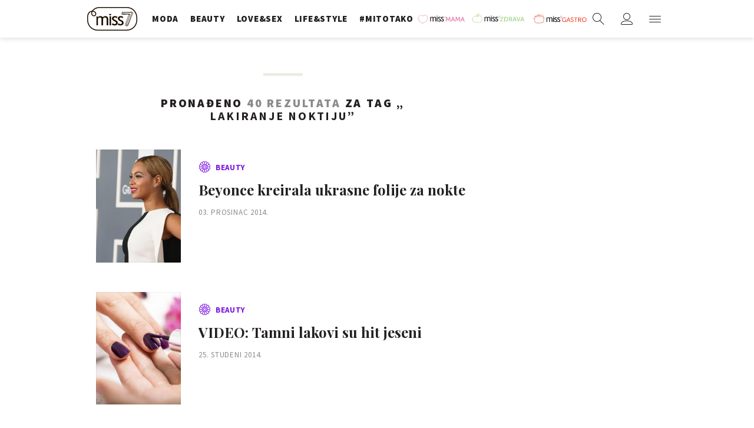

--- FILE ---
content_type: text/html; charset=utf-8
request_url: https://miss7.24sata.hr/kljucne-rijeci/lakiranje-noktiju-1199/clanci?page=2
body_size: 13544
content:














<!DOCTYPE html>
<html lang="hr" class="no-js">
<head>
    
    
    
        
            <script type="text/javascript">window.gdprAppliesGlobally=true;(function(){function n(e){if(!window.frames[e]){if(document.body&&document.body.firstChild){var t=document.body;var r=document.createElement("iframe");r.style.display="none";r.name=e;r.title=e;t.insertBefore(r,t.firstChild)}else{setTimeout(function(){n(e)},5)}}}function e(r,a,o,c,s){function e(e,t,r,n){if(typeof r!=="function"){return}if(!window[a]){window[a]=[]}var i=false;if(s){i=s(e,n,r)}if(!i){window[a].push({command:e,version:t,callback:r,parameter:n})}}e.stub=true;e.stubVersion=2;function t(n){if(!window[r]||window[r].stub!==true){return}if(!n.data){return}var i=typeof n.data==="string";var e;try{e=i?JSON.parse(n.data):n.data}catch(t){return}if(e[o]){var a=e[o];window[r](a.command,a.version,function(e,t){var r={};r[c]={returnValue:e,success:t,callId:a.callId};n.source.postMessage(i?JSON.stringify(r):r,"*")},a.parameter)}}if(typeof window[r]!=="function"){window[r]=e;if(window.addEventListener){window.addEventListener("message",t,false)}else{window.attachEvent("onmessage",t)}}}e("__tcfapi","__tcfapiBuffer","__tcfapiCall","__tcfapiReturn");n("__tcfapiLocator");(function(e,t){var r=document.createElement("link");r.rel="preconnect";r.as="script";var n=document.createElement("link");n.rel="dns-prefetch";n.as="script";var i=document.createElement("link");i.rel="preload";i.as="script";var a=document.createElement("script");a.id="spcloader";a.type="text/javascript";a["async"]=true;a.charset="utf-8";var o="https://sdk.privacy-center.org/"+e+"/loader.js?target_type=notice&target="+t;if(window.didomiConfig&&window.didomiConfig.user){var c=window.didomiConfig.user;var s=c.country;var d=c.region;if(s){o=o+"&country="+s;if(d){o=o+"&region="+d}}}r.href="https://sdk.privacy-center.org/";n.href="https://sdk.privacy-center.org/";i.href=o;a.src=o;var f=document.getElementsByTagName("script")[0];f.parentNode.insertBefore(r,f);f.parentNode.insertBefore(n,f);f.parentNode.insertBefore(i,f);f.parentNode.insertBefore(a,f)})("49e2dd21-509f-4e31-9f4e-34808af3cb36","qjXPgGPd")})();</script>

        
    

    
    
    
        <title>LAKIRANJE NOKTIJU - 40 članaka - stranica 2 - Miss7.24sata.hr</title>
    

    <meta name="description" content="Pročitaj najnovije vijesti vezane uz pojam LAKIRANJE NOKTIJU. Najzanimljiviji članci, slike i video vezani za temu LAKIRANJE NOKTIJU.¸">
    <meta name="keywords" content="LAKIRANJE NOKTIJU">

    
        <link rel="prev" href="https://miss7.24sata.hr/kljucne-rijeci/lakiranje-noktiju-1199/clanci" />
    
    
        <link rel="next" href="https://miss7.24sata.hr/kljucne-rijeci/lakiranje-noktiju-1199/clanci?page=3" />
    


    
        <meta property="fb:pages" content="73490054734" />
    

    <meta charset="UTF-8">
    <meta http-equiv="X-UA-Compatible" content="IE=edge,chrome=1">
    <meta content="width=device-width, initial-scale=1.0, maximum-scale=1.0, minimum-scale=1.0, user-scalable=no" name="viewport">

    <meta name="referrer" content="always" />

    <!-- Chrome, Firefox OS, Opera and Vivaldi -->
    <meta name="theme-color" content="#fff">
    <!-- Windows Phone -->
    <meta name="msapplication-navbutton-color" content="#fff">
    <!-- iOS safari -->
    <meta name="apple-mobile-web-app-status-bar-style" content="#fff">

    <link rel="icon" type="image/x-icon" href="/static/images/favicon/favicon.ico" />
    <link rel="apple-touch-icon" sizes="57x57" href="/static/images/favicon/apple-icon-57x57.png">
    <link rel="apple-touch-icon" sizes="60x60" href="/static/images/favicon/apple-icon-60x60.png">
    <link rel="apple-touch-icon" sizes="72x72" href="/static/images/favicon/apple-icon-72x72.png">
    <link rel="apple-touch-icon" sizes="76x76" href="/static/images/favicon/apple-icon-76x76.png">
    <link rel="apple-touch-icon" sizes="114x114" href="/static/images/favicon/apple-icon-114x114.png">
    <link rel="apple-touch-icon" sizes="120x120" href="/static/images/favicon/apple-icon-120x120.png">
    <link rel="apple-touch-icon" sizes="144x144" href="/static/images/favicon/apple-icon-144x144.png">
    <link rel="apple-touch-icon" sizes="152x152" href="/static/images/favicon/apple-icon-152x152.png">
    <link rel="apple-touch-icon" sizes="180x180" href="/static/images/favicon/apple-icon-180x180.png">
    <link rel="icon" type="image/png" sizes="192x192"  href="/static/images/favicon/android-icon-192x192.png">
    <link rel="icon" type="image/png" sizes="32x32" href="/static/images/favicon/favicon-32x32.png">
    <link rel="icon" type="image/png" sizes="96x96" href="/static/images/favicon/favicon-96x96.png">
    <link rel="icon" type="image/png" sizes="16x16" href="/static/images/favicon/favicon-16x16.png">
    <link rel="manifest" href="/static/images/favicon/manifest.json">

    



    <link href="https://fonts.googleapis.com/css?family=Playfair+Display:400,400i,500,700,900|Source+Sans+Pro:400,400i,700,700i,900|Lora:400,400i,600,600i,700|Roboto+Mono:300,400&amp;subset=latin-ext" rel="stylesheet">

    





<link rel="stylesheet" href="/static/css/grid.css?bust=20161115">

    





<link href="/static/build/styles.b032ef1d3be2f897028d.css" rel="stylesheet" />


    

    
    

    <script src="https://ajax.googleapis.com/ajax/libs/jquery/2.1.3/jquery.min.js"></script>
    <script src="https://imasdk.googleapis.com/js/sdkloader/ima3.js"></script>
    <script src="/static/js/lib/modernizr.custom.92546.js"></script>

    <script>
        if (typeof window.document.createElement('div').style.webkitLineClamp !== 'undefined') {
            document.querySelector('html').classList.add('webkitlineclamp');
        }
    </script>

    <script src="/static/js/lib/picturePolyfill.js"></script>
    <script src="/static/js/lib/video.min.js"></script>

    
    <script async defer src="//assets.pinterest.com/js/pinit.js"></script>

    
        

        
    

    
    

    
    


<!--
       _
__   _(_) _____      ___
\ \ / / |/ _ \ \ /\ / (_) Tagovi - tags
 \ V /| |  __/\ V  V / _
  \_/ |_|\___| \_/\_/ (_)

-->

<!-- doubleclick -->
<script async src="https://pagead2.googlesyndication.com/tag/js/gpt.js"></script>

<script>
    window.dfp_all_slots = [];
    window.dfpDataReady = false;
    window.dfpDisplayTagSlots = [];

    window.googletag = window.googletag || {};
    var googletag = window.googletag;
    googletag.cmd = googletag.cmd || [];

    window.articleAds = undefined;
</script>




<script data-adpushup="False">
    window.adpushupIsEnabled = document.currentScript.dataset.adpushup === 'True';

    var getScreenSize = function(){
        return {
            width: window.innerWidth || document.documentElement.clientWidth || document.body.clientWidth,
            height: window.innerHeight || document.documentElement.clientHeight || document.body.clientHeight
        };
    };

    var getTargetValue = function(width, height, sufix) {
        var target = '' + width + 'x' + height;
        if (sufix) target += '_' + sufix;
        return target;
    };

    var getResTarget = function(sufix) {
        var target = [],
            size = getScreenSize(),
            width,
            height;

        if (sufix) {

            switch (true) {

                case size.width >= 1024 && size.width < 1280:
                    width = 1024;
                    height = 768;
                    break;

                case size.width >= 1280 && size.width < 1366:
                    width = 1280;
                    height = 1024;
                    break;

                case size.width >= 1366 && size.width < 1370:
                    width = 1366;
                    height = 768;
                    break;

                case size.width >= 1370 && size.width < 1440:
                    width = 1370;
                    height = 768;
                    break;

                case size.width >= 1440 && size.width < 1600:
                    width = 1440;
                    height = 900;
                    break;

                case size.width >= 1600 && size.width < 1920:
                    width = 1600;
                    height = 1050;
                    break;

                case size.width >= 1920:
                    width = 1920;
                    height = 1080;
                    break;
            }

            target.push(getTargetValue(width, height, sufix));

        }
        return target;
    };

    var dfp_slots = [],
        slotName = '',
        platform = 'mobile',
        mobileOrDesk = 'mobile',
        loadDfp = false;

    window.mappings = [];
    window.disableInitalLoad = false;

    window.dfp_all_slots.lazyAll = 'lazy_all' === 'lazy_all';
        
    function setDfpLoadPermission(){
        loadDfp = mobileOrDesk.includes(platform) ? true : false;
    }

    function isMobileOrDesk(slotUnit){
        if (slotUnit.includes('AIO')) return mobileOrDesk = 'mobile desktop tablet';
        if (slotUnit.includes('mMiss_')) return mobileOrDesk = 'mobile';
        return mobileOrDesk = 'desktop tablet';
    }

    if (window.innerWidth >= 1367) platform = 'desktop';
    else if (window.innerWidth > 1023 && window.innerWidth < 1367) platform = 'tablet';

    var minRes = getResTarget('min');

    function attemptSetDfpData () {
        if (window.googletag && window.googletag.apiReady) {
            
                isMobileOrDesk('/18981092/Miss_Billboard_Top');
                setDfpLoadPermission();

                if (loadDfp) {
                    
                        window.dfp_all_slots.push({
                            'id': '/18981092/Miss_Billboard_Top',
                            'customId': ('/18981092/Miss_Billboard_Top').split('_').slice(1).join(''),
                            'slot_sizes': [[970, 250], [4, 1]],
                            'targeting': ['position', 'billboard'],
                            'collapse': true,
                            'outOfPage': false
                        });

                        window.mapping1 = googletag.sizeMapping()
                            .addSize([1015, 400], [[4, 1], [250, 250], [300, 100], [300, 250], [320, 50], [320, 100], [336, 280], [468, 60], [728, 90], [970, 90], [970, 250], [970, 500], [1280, 250]])
                            .addSize([320, 400], [[4, 1], [250, 250], [300, 100], [300, 250], [320, 50], [320, 100]])
                            .addSize([750, 400], [[4, 1], [250, 250], [300, 100], [300, 250], [320, 50], [320, 100], [336, 280], [468, 60]])
                            .build();
                        

                        slotName = 'Miss_Billboard_Top'.split('_');
                        slotName.shift();

                        window.mappings.push(`mapping1__${slotName.join('')}`);

                        

                        
                    

                    googletag.cmd.push(function() {
                        googletag.pubads().setTargeting('platform', platform).setTargeting('cont_type', 'tags').setTargeting('section', 'keywords');

                        if (!minRes.join('').includes('undefined')){
                            googletag.pubads().setTargeting('res_min', minRes);
                        }

                        
                            
                            googletag.pubads().setTargeting('site', 'https://miss7.24sata.hr');
                        

                        if (window.disableInitalLoad) googletag.pubads().disableInitialLoad();
                        if (window.adpushupIsEnabled) googletag.pubads().enableSingleRequest();
                        googletag.enableServices();
                    });
                }
            
                isMobileOrDesk('/18981092/Miss_Halfpage_1');
                setDfpLoadPermission();

                if (loadDfp) {
                    
                        window.dfp_all_slots.push({
                            'id': '/18981092/Miss_Halfpage_1',
                            'customId': ('/18981092/Miss_Halfpage_1').split('_').slice(1).join(''),
                            'slot_sizes': [[300, 600], [300, 250]],
                            'targeting': ['position', 'halfpage'],
                            'collapse': true,
                            'outOfPage': false
                        });

                        window.mapping2 = googletag.sizeMapping()
                            .addSize([1050, 400], [[3, 1], [120, 600], [160, 600], [250, 250], [300, 100], [300, 250], [300, 600]])
                            .addSize([320, 400], [[3, 1], [120, 600], [160, 600], [250, 250], [300, 100], [300, 250], [300, 600], [320, 50], [320, 100]])
                            .addSize([750, 400], [[3, 1], [120, 600], [160, 600], [250, 250], [300, 100], [300, 250], [300, 600], [320, 50], [320, 100]])
                            .build();
                        

                        slotName = 'Miss_Halfpage_1'.split('_');
                        slotName.shift();

                        window.mappings.push(`mapping2__${slotName.join('')}`);

                        

                        
                    

                    googletag.cmd.push(function() {
                        googletag.pubads().setTargeting('platform', platform).setTargeting('cont_type', 'tags').setTargeting('section', 'keywords');

                        if (!minRes.join('').includes('undefined')){
                            googletag.pubads().setTargeting('res_min', minRes);
                        }

                        

                        if (window.disableInitalLoad) googletag.pubads().disableInitialLoad();
                        if (window.adpushupIsEnabled) googletag.pubads().enableSingleRequest();
                        googletag.enableServices();
                    });
                }
            
                isMobileOrDesk('/18981092/Miss_AIO_1');
                setDfpLoadPermission();

                if (loadDfp) {
                    
                        window.dfp_all_slots.push({
                            'id': '/18981092/Miss_AIO_1',
                            'customId': ('/18981092/Miss_AIO_1').split('_').slice(1).join(''),
                            'slot_sizes': [1, 1],
                            'targeting': ['position', 'aio1'],
                            'collapse': true,
                            'outOfPage': true
                        });

                        window.mapping3 = googletag.sizeMapping()
                            .addSize([320, 400], [[1, 1]])
                            .addSize([750, 400], [[1, 1]])
                            .addSize([1015, 400], [[1, 1]])
                            .build();
                        

                        slotName = 'Miss_AIO_1'.split('_');
                        slotName.shift();

                        window.mappings.push(`mapping3__${slotName.join('')}`);

                        

                        
                            googletag.cmd.push(function() {
                                dfp_slots[3] = googletag.defineOutOfPageSlot('/18981092/Miss_AIO_1', 'divAIO1').addService(googletag.pubads()).setTargeting('position', 'aio1');
                            });
                        
                    

                    googletag.cmd.push(function() {
                        googletag.pubads().setTargeting('platform', platform).setTargeting('cont_type', 'tags').setTargeting('section', 'keywords');

                        if (!minRes.join('').includes('undefined')){
                            googletag.pubads().setTargeting('res_min', minRes);
                        }

                        

                        if (window.disableInitalLoad) googletag.pubads().disableInitialLoad();
                        if (window.adpushupIsEnabled) googletag.pubads().enableSingleRequest();
                        googletag.enableServices();
                    });
                }
            
                isMobileOrDesk('/18981092/Miss_AIO_2');
                setDfpLoadPermission();

                if (loadDfp) {
                    
                        window.dfp_all_slots.push({
                            'id': '/18981092/Miss_AIO_2',
                            'customId': ('/18981092/Miss_AIO_2').split('_').slice(1).join(''),
                            'slot_sizes': [1, 1],
                            'targeting': ['position', 'aio2'],
                            'collapse': true,
                            'outOfPage': true
                        });

                        window.mapping4 = googletag.sizeMapping()
                            .addSize([320, 400], [[1, 1]])
                            .addSize([750, 400], [[1, 1]])
                            .addSize([1015, 400], [[1, 1]])
                            .build();
                        

                        slotName = 'Miss_AIO_2'.split('_');
                        slotName.shift();

                        window.mappings.push(`mapping4__${slotName.join('')}`);

                        

                        
                            googletag.cmd.push(function() {
                                dfp_slots[4] = googletag.defineOutOfPageSlot('/18981092/Miss_AIO_2', 'divAIO2').addService(googletag.pubads()).setTargeting('position', 'aio2');
                            });
                        
                    

                    googletag.cmd.push(function() {
                        googletag.pubads().setTargeting('platform', platform).setTargeting('cont_type', 'tags').setTargeting('section', 'keywords');

                        if (!minRes.join('').includes('undefined')){
                            googletag.pubads().setTargeting('res_min', minRes);
                        }

                        

                        if (window.disableInitalLoad) googletag.pubads().disableInitialLoad();
                        if (window.adpushupIsEnabled) googletag.pubads().enableSingleRequest();
                        googletag.enableServices();
                    });
                }
            
                isMobileOrDesk('/18981092/mMiss_Rec1');
                setDfpLoadPermission();

                if (loadDfp) {
                    
                        window.dfp_all_slots.push({
                            'id': '/18981092/mMiss_Rec1',
                            'customId': ('/18981092/mMiss_Rec1').split('_').slice(1).join(''),
                            'slot_sizes': [[300, 250], [300, 100], [320, 50], [320, 100], [4, 1], [300, 600], "fluid"],
                            'targeting': ['position', 'btf'],
                            'collapse': true,
                            'outOfPage': false
                        });

                        window.mapping5 = googletag.sizeMapping()
                            .addSize([320, 400], [[5, 1], [4, 1], [120, 600], [160, 600], [250, 250], [300, 100], [300, 250], [300, 600], [320, 50], [1, 1], [320, 100]])
                            .build();
                        

                        slotName = 'mMiss_Rec1'.split('_');
                        slotName.shift();

                        window.mappings.push(`mapping5__${slotName.join('')}`);

                        

                        
                    

                    googletag.cmd.push(function() {
                        googletag.pubads().setTargeting('platform', platform).setTargeting('cont_type', 'tags').setTargeting('section', 'keywords');

                        if (!minRes.join('').includes('undefined')){
                            googletag.pubads().setTargeting('res_min', minRes);
                        }

                        

                        if (window.disableInitalLoad) googletag.pubads().disableInitialLoad();
                        if (window.adpushupIsEnabled) googletag.pubads().enableSingleRequest();
                        googletag.enableServices();
                    });
                }
            
                isMobileOrDesk('/18981092/mMiss_Rec2');
                setDfpLoadPermission();

                if (loadDfp) {
                    
                        window.dfp_all_slots.push({
                            'id': '/18981092/mMiss_Rec2',
                            'customId': ('/18981092/mMiss_Rec2').split('_').slice(1).join(''),
                            'slot_sizes': [[300, 250], [300, 100], [320, 50], [320, 100], [4, 1], [300, 600], "fluid"],
                            'targeting': ['position', 'rectangle'],
                            'collapse': true,
                            'outOfPage': false
                        });

                        window.mapping6 = googletag.sizeMapping()
                            .addSize([320, 400], [[5, 1], [4, 1], [120, 600], [160, 600], [250, 250], [300, 100], [300, 250], [300, 600], [320, 50], [1, 1], [320, 100]])
                            .build();
                        

                        slotName = 'mMiss_Rec2'.split('_');
                        slotName.shift();

                        window.mappings.push(`mapping6__${slotName.join('')}`);

                        

                        
                    

                    googletag.cmd.push(function() {
                        googletag.pubads().setTargeting('platform', platform).setTargeting('cont_type', 'tags').setTargeting('section', 'keywords');

                        if (!minRes.join('').includes('undefined')){
                            googletag.pubads().setTargeting('res_min', minRes);
                        }

                        

                        if (window.disableInitalLoad) googletag.pubads().disableInitialLoad();
                        if (window.adpushupIsEnabled) googletag.pubads().enableSingleRequest();
                        googletag.enableServices();
                    });
                }
            
                isMobileOrDesk('/18981092/mMiss_Rec3');
                setDfpLoadPermission();

                if (loadDfp) {
                    
                        window.dfp_all_slots.push({
                            'id': '/18981092/mMiss_Rec3',
                            'customId': ('/18981092/mMiss_Rec3').split('_').slice(1).join(''),
                            'slot_sizes': [[300, 250], [300, 100], [320, 50], "fluid"],
                            'targeting': ['position', 'rectangle'],
                            'collapse': true,
                            'outOfPage': false
                        });

                        window.mapping7 = googletag.sizeMapping()
                            .addSize([320, 400], [[5, 1], [4, 1], [120, 600], [160, 600], [250, 250], [300, 100], [300, 250], [300, 600], [320, 50], [1, 1], [320, 100]])
                            .build();
                        

                        slotName = 'mMiss_Rec3'.split('_');
                        slotName.shift();

                        window.mappings.push(`mapping7__${slotName.join('')}`);

                        

                        
                    

                    googletag.cmd.push(function() {
                        googletag.pubads().setTargeting('platform', platform).setTargeting('cont_type', 'tags').setTargeting('section', 'keywords');

                        if (!minRes.join('').includes('undefined')){
                            googletag.pubads().setTargeting('res_min', minRes);
                        }

                        

                        if (window.disableInitalLoad) googletag.pubads().disableInitialLoad();
                        if (window.adpushupIsEnabled) googletag.pubads().enableSingleRequest();
                        googletag.enableServices();
                    });
                }
            
                isMobileOrDesk('/18981092/Miss_Leaderboard1');
                setDfpLoadPermission();

                if (loadDfp) {
                    
                        window.dfp_all_slots.push({
                            'id': '/18981092/Miss_Leaderboard1',
                            'customId': ('/18981092/Miss_Leaderboard1').split('_').slice(1).join(''),
                            'slot_sizes': [728, 90],
                            'targeting': ['position', 'leaderboard'],
                            'collapse': true,
                            'outOfPage': false
                        });

                        window.mapping8 = googletag.sizeMapping()
                            .addSize([320, 400], [[2, 1], [250, 250], [300, 100], [300, 250], [320, 50], [320, 100]])
                            .addSize([1050, 400], [[2, 1], [250, 250], [300, 100], [300, 250], [320, 50], [320, 100], [468, 60], [728, 90]])
                            .addSize([750, 400], [[2, 1], [250, 250], [300, 100], [300, 250], [320, 50], [320, 100], [468, 60], [728, 90]])
                            .build();
                        

                        slotName = 'Miss_Leaderboard1'.split('_');
                        slotName.shift();

                        window.mappings.push(`mapping8__${slotName.join('')}`);

                        

                        
                    

                    googletag.cmd.push(function() {
                        googletag.pubads().setTargeting('platform', platform).setTargeting('cont_type', 'tags').setTargeting('section', 'keywords');

                        if (!minRes.join('').includes('undefined')){
                            googletag.pubads().setTargeting('res_min', minRes);
                        }

                        

                        if (window.disableInitalLoad) googletag.pubads().disableInitialLoad();
                        if (window.adpushupIsEnabled) googletag.pubads().enableSingleRequest();
                        googletag.enableServices();
                    });
                }
            

            dfp_slots.forEach(function(slot){
                googletag.display(slot);
                if (window.disableInitalLoad && !window.adpushupIsEnabled) googletag.pubads().refresh([slot]);
            });

            window.dfpDataReady = true;
        } else {
            setTimeout(() => {
                attemptSetDfpData();
            }, 300);
        }
    }

    attemptSetDfpData();
</script>



    
    
        
<script>
    // Google data layer
    var dataLayer = window.dataLayer || [];

    dataLayer.push({
        'siteId': 'MS7',
        'contentId': '1199',
        'pageType': 'generic',
        'fullChannel': 'tagovi/lakiranje-noktiju-1199',
        'contentTitle': 'lakiranje noktiju',
        'contentType': 'keyword',
        'canonicalUrl': 'https://miss7.24sata.hr/kljucne-rijeci/lakiranje-noktiju-1199/clanci',
        'channel': 'tagovi'
        
    });
</script>


    


    
        <!-- Google Tag Manager -->
<noscript>
    <iframe src="//www.googletagmanager.com/ns.html?id=GTM-PCRFFK6" height="0" width="0" style="display:none;visibility:hidden"></iframe>
</noscript>
<script>(function(w,d,s,l,i){w[l]=w[l]||[];w[l].push({'gtm.start':
    new Date().getTime(),event:'gtm.js'});var f=d.getElementsByTagName(s)[0],
    j=d.createElement(s),dl=l!='dataLayer'?'&l='+l:'';j.async=true;j.src=
    '//www.googletagmanager.com/gtm.js?id='+i+dl;f.parentNode.insertBefore(j,f);
})(window,document,'script','dataLayer','GTM-PCRFFK6');
</script>
<!-- End Google Tag Manager -->

<!-- DotMetrics -->
<script>
/* <![CDATA[ */
(function() {
  window.dm=window.dm||{AjaxData:[]};
  window.dm.defaultMissGalleryID = 4714;
  window.dm.AjaxEvent=function(et,d,ssid,ad){
    dm.AjaxData.push({et:et,d:d,ssid:ssid,ad:ad});
    if(typeof window.DotMetricsObj != 'undefined') {DotMetricsObj.onAjaxDataUpdate();}
  };
  var d=document,
  h=d.getElementsByTagName('head')[0],
  s=d.createElement('script');
  s.type='text/javascript';
  s.async=true;
  s.src='https://script.dotmetrics.net/door.js?id=4714';
  h.appendChild(s);
}());
/* ]]> */
</script>
<!-- End DotMetrics -->
    

    
    <script>
    (function(u, p, s, c, r) {
         u[r] = u[r] || function(p) {
             (u[r].q = u[r].q || []).push(p)
         }, u[r].ls = 1 * new Date();
         var a = p.createElement(s),
             m = p.getElementsByTagName(s)[0];
         a.async = 1;
         a.src = c;
         m.parentNode.insertBefore(a, m)
     })
     (window, document, 'script', '//files.upscore.com/async/upScore.js', 'upScore');
     upScore({
         config: {
             domain: 'miss7.24sata.hr',
             article: '.article__text',
             track_positions: false
         },
         data: {
             section: 'keywords,other',
             pubdate: '',
             author: '',
             object_type: 'misc',
             
             custom_sponsored: 0
         }
     });
</script>



    

    
        <script async src="//www.ezojs.com/ezoic/sa.min.js"></script>
        <script>
            window.ezstandalone = window.ezstandalone || {};
            ezstandalone.cmd = ezstandalone.cmd || [];
            ezstandalone.cmd.push(function() {
                ezstandalone.enableConsent();
                ezstandalone.define(100);
                ezstandalone.enable();
                ezstandalone.display();
            });
        </script>
    

    
    <script charset="UTF-8" src="https://s-eu-1.pushpushgo.com/js/668f8c0c29d2db0dbe13eff8.js" async="async"></script>
</head>

<body class="tags" style="" data-didomi-disabled="False" data-bodyextrainfo="">

    
    <div class="header_wrapper">
        





<div class="container">
    <div class="gr-12">
        <div class="ntfs__flyout">
        
            



<div class="ntfs js_ntfs">

    <div class="ntfs__header ntfs__header--unlogged">

        <a href="/korisnici/prijava" class="btn btn--purple btn--login js_loginPlease">Prijavi se</a>

        <a href="/accounts/facebook/login/" class="btn btn--fb btn--fb_login">
            Prijavi se
            <i class="icon icon-facebook"></i>
        </a>

        <div class="ntfs__header_close js_ntfsClose">
            <i class="icon icon-cross"></i>
        </div>

    </div>

    
</div>

        
        </div>

        <header class="header cf">
            
            <a class="header__logo" href="/" title="miss7.24sata.hr">
                
                    <span class="header__logo_heading">
                        <img class="header__logo_img header__logo_img" title="miss7.24sata.hr" alt="miss7.24sata.hr" src="/static/images/header/miss7-logo.svg?bust=20170530">
                    </span>
                
            </a>
            

            <div class="top_navigation">
                
                    

<nav class="main_nav js_mainNav">

    <ul class="main_nav__list">

        

            <li class="main_nav__item main_nav__item--main main_nav__item--fashion">
                <a class="main_nav__link active_moda" 
                    href="/moda">
                    <span class="main_nav__span main_nav__span--main">Moda</span>
                </a>

                
            </li>
        

            <li class="main_nav__item main_nav__item--main main_nav__item--beauty">
                <a class="main_nav__link active_beauty" 
                    href="/beauty">
                    <span class="main_nav__span main_nav__span--main">Beauty</span>
                </a>

                
            </li>
        

            <li class="main_nav__item main_nav__item--main main_nav__item--love_sex">
                <a class="main_nav__link active_love-sex" 
                    href="/love-sex">
                    <span class="main_nav__span main_nav__span--main">Love&amp;Sex</span>
                </a>

                
            </li>
        

            <li class="main_nav__item main_nav__item--main main_nav__item--lifestyle">
                <a class="main_nav__link active_lifestyle" 
                    href="/lifestyle">
                    <span class="main_nav__span main_nav__span--main">Life&amp;style</span>
                </a>

                
            </li>
        

            <li class="main_nav__item main_nav__item--main main_nav__item--">
                <a class="main_nav__link active_mitotako" 
                    href="/mitotako">
                    <span class="main_nav__span main_nav__span--main">#mitotako</span>
                </a>

                
            </li>
        

            <li class="main_nav__item main_nav__item--main main_nav__item--miss__partner miss--mama miss--partner">
                <a class="main_nav__link active_missmama"    target="_blank"
                    href="https://miss7mama.24sata.hr/">
                    <span class="main_nav__span main_nav__span--main">missMAMA</span>
                </a>

                
            </li>
        

            <li class="main_nav__item main_nav__item--main main_nav__item--miss__partner miss--zdrava miss--partner">
                <a class="main_nav__link active_misszdrava"    target="_blank"
                    href="https://miss7zdrava.24sata.hr/">
                    <span class="main_nav__span main_nav__span--main">missZDRAVA</span>
                </a>

                
            </li>
        

            <li class="main_nav__item main_nav__item--main main_nav__item--miss__partner miss--gastro miss--partner">
                <a class="main_nav__link active_missgastro"    target="_blank"
                    href="https://gastro.24sata.hr">
                    <span class="main_nav__span main_nav__span--main">missGASTRO</span>
                </a>

                
            </li>
        
    </ul>
</nav>



                

            </div>

            <div class="mobile_nav">
                



<div class="nano">

    <div class="mobile_nav__controls">

        <a role="button" class="mobile_nav__controller mobile_nav__controller--back js_closeSubmenu">
            <i class="icon icon-arrow-left5"></i>
        </a>

        <a role="button" class="mobile_nav__controller mobile_nav__controller--close js_toggleMenu">
            <i class="icon icon-cross"></i>
        </a>

    </div>

    <div class="mobile_nav__inner_wrap nano-content">

        
                    

<nav class="main_nav js_mainNav">

    <ul class="main_nav__list">

        

            <li class="main_nav__item main_nav__item--main main_nav__item--fashion">
                <a class="main_nav__link active_moda" 
                    href="/moda">
                    <span class="main_nav__span main_nav__span--main">Moda</span>
                </a>

                
            </li>
        

            <li class="main_nav__item main_nav__item--main main_nav__item--beauty">
                <a class="main_nav__link active_beauty" 
                    href="/beauty">
                    <span class="main_nav__span main_nav__span--main">Beauty</span>
                </a>

                
            </li>
        

            <li class="main_nav__item main_nav__item--main main_nav__item--love_sex">
                <a class="main_nav__link active_love-sex" 
                    href="/love-sex">
                    <span class="main_nav__span main_nav__span--main">Love&amp;Sex</span>
                </a>

                
            </li>
        

            <li class="main_nav__item main_nav__item--main main_nav__item--lifestyle">
                <a class="main_nav__link active_lifestyle" 
                    href="/lifestyle">
                    <span class="main_nav__span main_nav__span--main">Life&amp;style</span>
                </a>

                
            </li>
        

            <li class="main_nav__item main_nav__item--main main_nav__item--">
                <a class="main_nav__link active_mitotako" 
                    href="/mitotako">
                    <span class="main_nav__span main_nav__span--main">#mitotako</span>
                </a>

                
            </li>
        

            <li class="main_nav__item main_nav__item--main main_nav__item--miss__partner miss--mama miss--partner">
                <a class="main_nav__link active_missmama"    target="_blank"
                    href="https://miss7mama.24sata.hr/">
                    <span class="main_nav__span main_nav__span--main">missMAMA</span>
                </a>

                
            </li>
        

            <li class="main_nav__item main_nav__item--main main_nav__item--miss__partner miss--zdrava miss--partner">
                <a class="main_nav__link active_misszdrava"    target="_blank"
                    href="https://miss7zdrava.24sata.hr/">
                    <span class="main_nav__span main_nav__span--main">missZDRAVA</span>
                </a>

                
            </li>
        

            <li class="main_nav__item main_nav__item--main main_nav__item--miss__partner miss--gastro miss--partner">
                <a class="main_nav__link active_missgastro"    target="_blank"
                    href="https://gastro.24sata.hr">
                    <span class="main_nav__span main_nav__span--main">missGASTRO</span>
                </a>

                
            </li>
        
    </ul>
</nav>



                

        <div class="mobile_nav__partners">
            
                

<nav class="partner_nav">

    <input type="checkbox" id="show_partners" name="show_partners" class="partner_nav__checkbox">

    <div class="partner_nav__wrap">

        <label for="show_partners" class="partner_nav__label">Partnerski portali</label>

        <div class="partner_nav__list_wrap">

            <ul class="partner_nav__list cf">

                

                    <li class="partner_nav__item partner_nav__item--">

                        <a class="partner_nav__link" href="https://www.24sata.hr">
                            <span class="partner_nav__span">24sata.hr</span>
                        </a>

                        
                    </li>
                

                    <li class="partner_nav__item partner_nav__item--">

                        <a class="partner_nav__link" href="https://www.express.hr">
                            <span class="partner_nav__span">express.hr</span>
                        </a>

                        
                    </li>
                

                    <li class="partner_nav__item partner_nav__item--">

                        <a class="partner_nav__link" href="https://autostart.24sata.hr">
                            <span class="partner_nav__span">autostart.hr</span>
                        </a>

                        
                    </li>
                

                    <li class="partner_nav__item partner_nav__item--">

                        <a class="partner_nav__link" href="https://miss7zdrava.24sata.hr">
                            <span class="partner_nav__span">missZDRAVA</span>
                        </a>

                        
                    </li>
                

                    <li class="partner_nav__item partner_nav__item--">

                        <a class="partner_nav__link" href="https://gastro.24sata.hr">
                            <span class="partner_nav__span">gastro.hr</span>
                        </a>

                        
                    </li>
                

                    <li class="partner_nav__item partner_nav__item--">

                        <a class="partner_nav__link" href="http://www.poslovni.hr">
                            <span class="partner_nav__span">poslovni.hr</span>
                        </a>

                        
                    </li>
                

                    <li class="partner_nav__item partner_nav__item--">

                        <a class="partner_nav__link" href="https://www.njuskalo.hr">
                            <span class="partner_nav__span">njuskalo.hr</span>
                        </a>

                        
                    </li>
                

                    <li class="partner_nav__item partner_nav__item--">

                        <a class="partner_nav__link" href="https://www.vecernji.hr">
                            <span class="partner_nav__span">vecernji.hr</span>
                        </a>

                        
                    </li>
                

                    <li class="partner_nav__item partner_nav__item--">

                        <a class="partner_nav__link" href="https://www.pixsell.hr">
                            <span class="partner_nav__span">pixsell.hr</span>
                        </a>

                        
                    </li>
                

                    <li class="partner_nav__item partner_nav__item--">

                        <a class="partner_nav__link" href="https://joomboos.24sata.hr/" target="_blank">
                            <span class="partner_nav__span">joomboos.hr</span>
                        </a>

                        
                    </li>
                

                    <li class="partner_nav__item partner_nav__item--">

                        <a class="partner_nav__link" href="https://miss7mama.24sata.hr/" target="_blank">
                            <span class="partner_nav__span">miss7mama.hr</span>
                        </a>

                        
                    </li>
                

                    <li class="partner_nav__item partner_nav__item--">

                        <a class="partner_nav__link" href="https://ordinacija.vecernji.hr/" target="_blank">
                            <span class="partner_nav__span">ordinacija.hr</span>
                        </a>

                        
                    </li>
                

                    <li class="partner_nav__item partner_nav__item--">

                        <a class="partner_nav__link" href="https://popusti.njuskalo.hr/" target="_blank">
                            <span class="partner_nav__span">popusti.hr</span>
                        </a>

                        
                    </li>
                
            </ul>

        </div>

    </div>
</nav>

            

        </div>

        <div class="mobile_nav__info">
            
                

<nav class="info_nav">

    <ul class="info_nav__list cf">

        

            <li class="info_nav__item info_nav__item--/kontakt">

                <a class="info_nav__link" href="/kontakt/">
                    <span class="info_nav__span">Kontakt</span>
                </a>

                
            </li>
        

            <li class="info_nav__item info_nav__item--/oglasavanje">

                <a class="info_nav__link" href="/oglasavanje/">
                    <span class="info_nav__span">Oglašavanje</span>
                </a>

                
            </li>
        

            <li class="info_nav__item info_nav__item--/impressum">

                <a class="info_nav__link" href="/impressum/">
                    <span class="info_nav__span">Impressum</span>
                </a>

                
            </li>
        

            <li class="info_nav__item info_nav__item--/uvjeti-koristenja">

                <a class="info_nav__link" href="/uvjeti-koristenja/">
                    <span class="info_nav__span">Uvjeti korištenja</span>
                </a>

                
            </li>
        

            <li class="info_nav__item info_nav__item--/politika-kolacica/">

                <a class="info_nav__link" href="/politika-kolacica/">
                    <span class="info_nav__span">Politika kolačića</span>
                </a>

                
            </li>
        

            <li class="info_nav__item info_nav__item--/pravila-privatnosti">

                <a class="info_nav__link" href="/pravila-privatnosti/">
                    <span class="info_nav__span">Pravila privatnosti</span>
                </a>

                
            </li>
        

            <li class="info_nav__item info_nav__item--/rss">

                <a class="info_nav__link" href="/rss/">
                    <span class="info_nav__span">RSS</span>
                </a>

                
            </li>
        

            <li class="info_nav__item info_nav__item--/arhiva">

                <a class="info_nav__link" href="/arhiva/">
                    <span class="info_nav__span">Arhiva</span>
                </a>

                
            </li>
        
    </ul>
</nav>

            
        </div>

        <div class="mobile_nav__copyright cf">
            <div class="mobile_nav__copyright_wrap cf">

                <p>Copyright &copy; 2026 <img src="/static/images/header/24sata_za-desktop_pixel-perfect_47%C3%9738px_pozitiv.svg" alt="24 Sata"></p>

                <span>Powered by:</span>

                <a href="http://www.publitzer.hr/" target="_blank">

                    <img src="/static/images/header/publitzer-logo.svg" alt="Publitzer CMS">

                </a>

            </div>

        </div>

        <div class="mobile_nav__social_menu cf">

            <span>Prati nas i na:</span>

            <div class="mobile_nav__social_menu_wrap cf">

                <a class="mobile_nav__social_icon mobile_nav__social_icon--desktop" href="https://www.facebook.com/miss7.24sata.hr/" target="_blank" title="Miss7 na Facebooku">
                    <i class="icon icon-facebook"></i>
                </a>

                <a class="mobile_nav__social_icon mobile_nav__social_icon--mobile" href="fb://page?id=73490054734" target="_blank" title="Miss7 na Facebooku">
                    <i class="icon icon-facebook"></i>
                </a>

                <a class="mobile_nav__social_icon" href="https://www.instagram.com/miss7.hr" target="_blank" title="Miss7 na Instagramu">
                    <i class="icon icon-instagram"></i>
                </a>

            </div>

        </div>

    </div>

</div>

            </div>


            <div class="header__utils">
                <a class="header__search" href="/pretraga/" title="Traži" >
                    <i class="icon icon-magnifier"></i>
                </a>

                <a class="header__user js_showNotif"

                    

                        
                        

                            href="/korisnici/prijava?next=/kljucne-rijeci/lakiranje-noktiju-1199/clanci%3Fpage%3D2"

                        
                    
                    >

                    <span class="header__avatar">
                    

                        <i class="icon icon-user"></i>

                    

                    


                    </span>

                </a>

                <div class="header__menu">

                    <a class="header__icon header__icon--menu js_toggleMenu" role="button">
                        <i class="icon icon-options icon--menu"></i>
                    </a>

                </div>
            </div>
        </header>
    </div>
</div>


<script>

    function setActiveNav (section) {

        // console.log('section:' + section);

        var el=document.getElementsByClassName(section);
        var header=document.getElementsByClassName('header_wrapper');
        var body=document.getElementsByTagName('body');

        for(var i=0; i<el.length; i++) {

            el[i].classList.add('is_active');

            if ( el[i].parentElement.childElementCount > 1) {
                header[0].classList.add('has_subnav');
                header[0].classList.add(section.split('-').join('_'));
                body[0].classList.add('has_subnav');
            }

            var parent = el[i].getAttribute('data-parent');

            if(parent){
                el[i].parentElement.parentElement.classList.add('has_active');
                setActiveNav( parent );
            }
        }
    }

    setActiveNav( 'active_' + document.location.pathname.split('/')[1] );


</script>

        <div class="header_wrapper__back"></div> 
        <div class="header_wrapper__subback"></div> 
    </div>
    

    
    <div class="body_wrap">
        
            <div id='divAIO1'>
    <script>
        window.dfpDisplayTagSlots.push('divAIO1');
    </script>
</div>

            <div id='divAIO2'>
    <script>
        window.dfpDisplayTagSlots.push('divAIO2');
    </script>
</div>

        

        <div class="body_inner_wrap">

            
            

            
            

            <div class="content__wrap container">

                

    <div class="container text-center fold_tags__top_banner">
        <div class="dfp_banner dfp_banner--Leaderboard dfp_banner--Leaderboard_top">
            <div id='divBillboardTop'>
    <script>
        window.dfpDisplayTagSlots.push('divBillboardTop');
    </script>
</div>

        </div>
    </div>

    <div class="container fold_tags_body">
        <div class="column_content">
            <div class="column_content__inner">
                <div class="gr-12">
                    <div class="main_tile">

                        <div class="fold_tags__lazy_banner hidden visible_mobile">
                            <div class="text-center dfp_banner">
                                <div id='mMiss_Rec1'>
    <script>
        window.dfpDisplayTagSlots.push('mMiss_Rec1');
    </script>
</div>

                            </div>
                        </div>

                        

                        
                            <div class="main_tile__label main_tile__label--results">Pronađeno <span>40 rezultata</span> za tag „<h1>lakiranje noktiju</h1>”</div>
                        

                        <div class="main_tile__content">
                            
                                





<article class="card card--beauty card--04 cf">

    
    <a class="card__link cf " href="/beauty/beyonce-kreirala-ukrasne-folije-za-nokte-6067" title="Beyonce kreirala ukrasne folije za nokte" target="">


        

<div class="card__photo_wrap">

    <figure class="card__figure">

        

            
    <picture data-alt="" data-default-src="/media/img/fe/09/1a75e1827611a226686e.jpeg">

        
            <source srcset="/media/img/fe/09/1a75e1827611a226686e.jpeg" data-size="200x266" />
        

        <img class="" src="/media/img/fe/09/1a75e1827611a226686e.jpeg" alt="" data-size="200x266" />

        <noscript>
            <img class="" src="/media/img/fe/09/1a75e1827611a226686e.jpeg" alt="" />
        </noscript>
    </picture>



        

    </figure>

</div>



        

        

            <div class="card__data_wrap cf">

                <div class="card__data_inner_wrap cf">

                    

                    

                    

    <span class="card__overtitle">

        



    <span class="card__section_mark card__section_mark--beauty">

    </span>




        






    Beauty



    </span>




                    
                        <h2 class="card__title">

    

        Beyonce kreirala ukrasne folije za nokte

    
</h2>

                    

                    

                    
                    
                    
<p class="card__date">
    03. Prosinac 2014.
</p>


                </div>
            </div>
        
    </a>
    
    
    

</article>


                                
                            
                                





<article class="card card--beauty card--04 cf">

    
    <a class="card__link cf " href="/beauty/video-tamni-lakovi-su-hit-jeseni-5993" title="VIDEO: Tamni lakovi su hit jeseni" target="">


        

<div class="card__photo_wrap">

    <figure class="card__figure">

        

            
    <picture data-alt="" data-default-src="/media/img/5d/fc/3e84d1d265ce27cde2a8.jpeg">

        
            <source srcset="/media/img/5d/fc/3e84d1d265ce27cde2a8.jpeg" data-size="200x266" />
        

        <img class="" src="/media/img/5d/fc/3e84d1d265ce27cde2a8.jpeg" alt="" data-size="200x266" />

        <noscript>
            <img class="" src="/media/img/5d/fc/3e84d1d265ce27cde2a8.jpeg" alt="" />
        </noscript>
    </picture>



        

    </figure>

</div>



        

        

            <div class="card__data_wrap cf">

                <div class="card__data_inner_wrap cf">

                    

                    

                    

    <span class="card__overtitle">

        



    <span class="card__section_mark card__section_mark--beauty">

    </span>




        






    Beauty



    </span>




                    
                        <h2 class="card__title">

    

        VIDEO: Tamni lakovi su hit jeseni

    
</h2>

                    

                    

                    
                    
                    
<p class="card__date">
    25. Studeni 2014.
</p>


                </div>
            </div>
        
    </a>
    
    
    

</article>


                                
                            
                                





<article class="card card--beauty card--04 cf">

    
    <a class="card__link cf " href="/beauty/zaboravi-na-selfie-vrijeme-je-za-nailfie-5768" title="Zaboravi na &#x27;selfie&#x27;, vrijeme je za &#x27;nailfie&#x27;!" target="">


        

<div class="card__photo_wrap">

    <figure class="card__figure">

        

            
    <picture data-alt="" data-default-src="/media/img/1b/7b/6652d6252301d4796557.jpeg">

        
            <source srcset="/media/img/1b/7b/6652d6252301d4796557.jpeg" data-size="200x266" />
        

        <img class="" src="/media/img/1b/7b/6652d6252301d4796557.jpeg" alt="" data-size="200x266" />

        <noscript>
            <img class="" src="/media/img/1b/7b/6652d6252301d4796557.jpeg" alt="" />
        </noscript>
    </picture>



        

    </figure>

</div>



        

        

            <div class="card__data_wrap cf">

                <div class="card__data_inner_wrap cf">

                    

                    

                    

    <span class="card__overtitle">

        



    <span class="card__section_mark card__section_mark--beauty">

    </span>




        






    Beauty



    </span>




                    
                        <h2 class="card__title">

    

        Zaboravi na &#x27;selfie&#x27;, vrijeme je za &#x27;nailfie&#x27;!

    
</h2>

                    

                    

                    
                    
                    
<p class="card__date">
    24. Listopad 2014.
</p>


                </div>
            </div>
        
    </a>
    
    
    

</article>


                                
                                    <div class="fold_tags__lazy_banner hidden visible_mobile">
                                        <div class="text-center dfp_banner">
                                            <div id='mMiss_Rec2'>
    <script>
        window.dfpDisplayTagSlots.push('mMiss_Rec2');
    </script>
</div>

                                        </div>
                                    </div>

                                    <div class="dfp_banner dfp_banner--Leaderboard">
                                        <div id='divLeaderboard1'>
    <script>
        window.dfpDisplayTagSlots.push('divLeaderboard1');
    </script>
</div>

                                    </div>
                                
                            
                                





<article class="card card--beauty card--04 cf">

    
    <a class="card__link cf " href="/beauty/hit-nijanse-ljetnih-lakova-4926" title="Hit nijanse ljetnih lakova " target="">


        

<div class="card__photo_wrap">

    <figure class="card__figure">

        

            
    <picture data-alt="" data-default-src="/media/img/5d/2f/ff864020769bf6af4a4c.jpeg">

        
            <source srcset="/media/img/5d/2f/ff864020769bf6af4a4c.jpeg" data-size="200x266" />
        

        <img class="" src="/media/img/5d/2f/ff864020769bf6af4a4c.jpeg" alt="" data-size="200x266" />

        <noscript>
            <img class="" src="/media/img/5d/2f/ff864020769bf6af4a4c.jpeg" alt="" />
        </noscript>
    </picture>



        

    </figure>

</div>



        

        

            <div class="card__data_wrap cf">

                <div class="card__data_inner_wrap cf">

                    

                    

                    

    <span class="card__overtitle">

        



    <span class="card__section_mark card__section_mark--beauty">

    </span>




        






    Beauty



    </span>




                    
                        <h2 class="card__title">

    

        Hit nijanse ljetnih lakova 

    
</h2>

                    

                    

                    
                    
                    
<p class="card__date">
    17. Lipanj 2014.
</p>


                </div>
            </div>
        
    </a>
    
    
    

</article>


                                
                            
                                





<article class="card card--beauty card--04 cf">

    
    <a class="card__link cf " href="/beauty/top-3-manikure-za-proljece-4749" title="Top 3 manikure za proljeće" target="">


        

<div class="card__photo_wrap">

    <figure class="card__figure">

        

            
    <picture data-alt="" data-default-src="/media/img/97/ae/5b89e1d610f074316a03.jpeg">

        
            <source srcset="/media/img/97/ae/5b89e1d610f074316a03.jpeg" data-size="200x266" />
        

        <img class="" src="/media/img/97/ae/5b89e1d610f074316a03.jpeg" alt="" data-size="200x266" />

        <noscript>
            <img class="" src="/media/img/97/ae/5b89e1d610f074316a03.jpeg" alt="" />
        </noscript>
    </picture>



        

    </figure>

</div>



        

        

            <div class="card__data_wrap cf">

                <div class="card__data_inner_wrap cf">

                    

                    

                    

    <span class="card__overtitle">

        



    <span class="card__section_mark card__section_mark--beauty">

    </span>




        






    Beauty



    </span>




                    
                        <h2 class="card__title">

    

        Top 3 manikure za proljeće

    
</h2>

                    

                    

                    
                    
                    
<p class="card__date">
    20. Svibanj 2014.
</p>


                </div>
            </div>
        
    </a>
    
    
    

</article>


                                
                            
                                





<article class="card card--beauty card--04 cf">

    
    <a class="card__link cf " href="/beauty/gelirajte-nokte-kod-kuce-4399" title="Gelirajte nokte kod kuće" target="">


        

<div class="card__photo_wrap">

    <figure class="card__figure">

        

            
    <picture data-alt="" data-default-src="/media/img/53/4c/4f006c721dc99f525e60.jpeg">

        
            <source srcset="/media/img/53/4c/4f006c721dc99f525e60.jpeg" data-size="200x266" />
        

        <img class="" src="/media/img/53/4c/4f006c721dc99f525e60.jpeg" alt="" data-size="200x266" />

        <noscript>
            <img class="" src="/media/img/53/4c/4f006c721dc99f525e60.jpeg" alt="" />
        </noscript>
    </picture>



        

    </figure>

</div>



        

        

            <div class="card__data_wrap cf">

                <div class="card__data_inner_wrap cf">

                    

                    

                    

    <span class="card__overtitle">

        



    <span class="card__section_mark card__section_mark--beauty">

    </span>




        






    Beauty



    </span>




                    
                        <h2 class="card__title">

    

        Gelirajte nokte kod kuće

    
</h2>

                    

                    

                    
                    
                    
<p class="card__date">
    26. Ožujak 2014.
</p>


                </div>
            </div>
        
    </a>
    
    
    

</article>


                                
                                    <div class="fold_tags__lazy_banner hidden visible_mobile">
                                        <div class="text-center dfp_banner">
                                            <div id='mMiss_Rec2'>
    <script>
        window.dfpDisplayTagSlots.push('mMiss_Rec2');
    </script>
</div>

                                        </div>
                                    </div>

                                    <div class="dfp_banner dfp_banner--Leaderboard">
                                        <div id='divLeaderboard1'>
    <script>
        window.dfpDisplayTagSlots.push('divLeaderboard1');
    </script>
</div>

                                    </div>
                                
                            
                                





<article class="card card--beauty card--04 cf">

    
    <a class="card__link cf " href="/beauty/francuska-manikura-najtrazeniji-odabir-za-mladenke-4073" title="Francuska manikura – najtraženiji odabir za mladenke" target="">


        

<div class="card__photo_wrap">

    <figure class="card__figure">

        

            
    <picture data-alt="" data-default-src="/media/img/04/2c/8132bc9124fac8c855f1.jpeg">

        
            <source srcset="/media/img/04/2c/8132bc9124fac8c855f1.jpeg" data-size="200x266" />
        

        <img class="" src="/media/img/04/2c/8132bc9124fac8c855f1.jpeg" alt="" data-size="200x266" />

        <noscript>
            <img class="" src="/media/img/04/2c/8132bc9124fac8c855f1.jpeg" alt="" />
        </noscript>
    </picture>



        

    </figure>

</div>



        

        

            <div class="card__data_wrap cf">

                <div class="card__data_inner_wrap cf">

                    

                    

                    

    <span class="card__overtitle">

        



    <span class="card__section_mark card__section_mark--beauty">

    </span>




        






    Beauty



    </span>




                    
                        <h2 class="card__title">

    

        Francuska manikura – najtraženiji odabir za mladenke

    
</h2>

                    

                    

                    
                    
                    
<p class="card__date">
    10. Veljača 2014.
</p>


                </div>
            </div>
        
    </a>
    
    
    

</article>


                                
                            
                                





<article class="card card--beauty card--04 cf">

    
    <a class="card__link cf " href="/beauty/fantasticna-manikura-s-uzorkom-krune-3830" title="Fantastična manikura s uzorkom krune" target="">


        

<div class="card__photo_wrap">

    <figure class="card__figure">

        

            
    <picture data-alt="" data-default-src="/media/img/6d/a9/11b7de5d0eb62110ccab.jpeg">

        
            <source srcset="/media/img/6d/a9/11b7de5d0eb62110ccab.jpeg" data-size="200x266" />
        

        <img class="" src="/media/img/6d/a9/11b7de5d0eb62110ccab.jpeg" alt="" data-size="200x266" />

        <noscript>
            <img class="" src="/media/img/6d/a9/11b7de5d0eb62110ccab.jpeg" alt="" />
        </noscript>
    </picture>



        

    </figure>

</div>



        

        

            <div class="card__data_wrap cf">

                <div class="card__data_inner_wrap cf">

                    

                    

                    

    <span class="card__overtitle">

        



    <span class="card__section_mark card__section_mark--beauty">

    </span>




        






    Beauty



    </span>




                    
                        <h2 class="card__title">

    

        Fantastična manikura s uzorkom krune

    
</h2>

                    

                    

                    
                    
                    
<p class="card__date">
    20. Prosinac 2013.
</p>


                </div>
            </div>
        
    </a>
    
    
    

</article>


                                
                            
                                





<article class="card card--beauty card--04 cf">

    
    <a class="card__link cf " href="/beauty/bozicna-kolekcija-anny-lakova-za-nokte-3748" title="Božićna kolekcija Anny lakova za nokte" target="">


        

<div class="card__photo_wrap">

    <figure class="card__figure">

        

            
    <picture data-alt="" data-default-src="/media/img/36/d4/fa3c307a73056f62babe.jpeg">

        
            <source srcset="/media/img/36/d4/fa3c307a73056f62babe.jpeg" data-size="200x266" />
        

        <img class="" src="/media/img/36/d4/fa3c307a73056f62babe.jpeg" alt="" data-size="200x266" />

        <noscript>
            <img class="" src="/media/img/36/d4/fa3c307a73056f62babe.jpeg" alt="" />
        </noscript>
    </picture>



        

    </figure>

</div>



        

        

            <div class="card__data_wrap cf">

                <div class="card__data_inner_wrap cf">

                    

                    

                    

    <span class="card__overtitle">

        



    <span class="card__section_mark card__section_mark--beauty">

    </span>




        






    Beauty



    </span>




                    
                        <h2 class="card__title">

    

        Božićna kolekcija Anny lakova za nokte

    
</h2>

                    

                    

                    
                    
                    
<p class="card__date">
    10. Prosinac 2013.
</p>


                </div>
            </div>
        
    </a>
    
    
    

</article>


                                
                                    <div class="fold_tags__lazy_banner hidden visible_mobile">
                                        <div class="text-center dfp_banner">
                                            <div id='mMiss_Rec2'>
    <script>
        window.dfpDisplayTagSlots.push('mMiss_Rec2');
    </script>
</div>

                                        </div>
                                    </div>

                                    <div class="dfp_banner dfp_banner--Leaderboard">
                                        <div id='divLeaderboard1'>
    <script>
        window.dfpDisplayTagSlots.push('divLeaderboard1');
    </script>
</div>

                                    </div>
                                
                            
                                





<article class="card card--beauty card--04 cf">

    
    <a class="card__link cf " href="/beauty/elizabeta-ii-20-godina-koristi-isti-lak-za-nokte-3625" title="Elizabeta II 20 godina koristi isti lak za nokte" target="">


        

<div class="card__photo_wrap">

    <figure class="card__figure">

        

            
    <picture data-alt="" data-default-src="/media/img/96/d4/f4b6cd27e50feb2470a5.jpeg">

        
            <source srcset="/media/img/96/d4/f4b6cd27e50feb2470a5.jpeg" data-size="200x266" />
        

        <img class="" src="/media/img/96/d4/f4b6cd27e50feb2470a5.jpeg" alt="" data-size="200x266" />

        <noscript>
            <img class="" src="/media/img/96/d4/f4b6cd27e50feb2470a5.jpeg" alt="" />
        </noscript>
    </picture>



        

    </figure>

</div>



        

        

            <div class="card__data_wrap cf">

                <div class="card__data_inner_wrap cf">

                    

                    

                    

    <span class="card__overtitle">

        



    <span class="card__section_mark card__section_mark--beauty">

    </span>




        






    Beauty



    </span>




                    
                        <h2 class="card__title">

    

        Elizabeta II 20 godina koristi isti lak za nokte

    
</h2>

                    

                    

                    
                    
                    
<p class="card__date">
    22. Studeni 2013.
</p>


                </div>
            </div>
        
    </a>
    
    
    

</article>


                                
                            
                                





<article class="card card--beauty card--04 cf">

    
    <a class="card__link cf " href="/beauty/folije-za-nokte-su-novi-hit-3616" title="Folije za nokte su novi hit" target="">


        

<div class="card__photo_wrap">

    <figure class="card__figure">

        

            
    <picture data-alt="" data-default-src="/media/img/fb/c3/ea98f15fb3a0fb92a9c1.jpeg">

        
            <source srcset="/media/img/fb/c3/ea98f15fb3a0fb92a9c1.jpeg" data-size="200x266" />
        

        <img class="" src="/media/img/fb/c3/ea98f15fb3a0fb92a9c1.jpeg" alt="" data-size="200x266" />

        <noscript>
            <img class="" src="/media/img/fb/c3/ea98f15fb3a0fb92a9c1.jpeg" alt="" />
        </noscript>
    </picture>



        

    </figure>

</div>



        

        

            <div class="card__data_wrap cf">

                <div class="card__data_inner_wrap cf">

                    

                    

                    

    <span class="card__overtitle">

        



    <span class="card__section_mark card__section_mark--beauty">

    </span>




        






    Beauty



    </span>




                    
                        <h2 class="card__title">

    

        Folije za nokte su novi hit

    
</h2>

                    

                    

                    
                    
                    
<p class="card__date">
    21. Studeni 2013.
</p>


                </div>
            </div>
        
    </a>
    
    
    

</article>


                                
                            
                                





<article class="card card--beauty card--04 cf">

    
    <a class="card__link cf " href="/beauty/lakovi-za-nokte-koje-nosimo-ove-jeseni-2972" title="Lakovi za nokte koje nosimo ove jeseni" target="">


        

<div class="card__photo_wrap">

    <figure class="card__figure">

        

            
    <picture data-alt="" data-default-src="/media/img/9c/78/fcc96aa321b63319d99c.jpeg">

        
            <source srcset="/media/img/9c/78/fcc96aa321b63319d99c.jpeg" data-size="200x266" />
        

        <img class="" src="/media/img/9c/78/fcc96aa321b63319d99c.jpeg" alt="" data-size="200x266" />

        <noscript>
            <img class="" src="/media/img/9c/78/fcc96aa321b63319d99c.jpeg" alt="" />
        </noscript>
    </picture>



        

    </figure>

</div>



        

        

            <div class="card__data_wrap cf">

                <div class="card__data_inner_wrap cf">

                    

                    

                    

    <span class="card__overtitle">

        



    <span class="card__section_mark card__section_mark--beauty">

    </span>




        






    Beauty



    </span>




                    
                        <h2 class="card__title">

    

        Lakovi za nokte koje nosimo ove jeseni

    
</h2>

                    

                    

                    
                    
                    
<p class="card__date">
    29. Kolovoz 2013.
</p>


                </div>
            </div>
        
    </a>
    
    
    

</article>


                                
                                    <div class="fold_tags__lazy_banner hidden visible_mobile">
                                        <div class="text-center dfp_banner">
                                            <div id='mMiss_Rec2'>
    <script>
        window.dfpDisplayTagSlots.push('mMiss_Rec2');
    </script>
</div>

                                        </div>
                                    </div>

                                    <div class="dfp_banner dfp_banner--Leaderboard">
                                        <div id='divLeaderboard1'>
    <script>
        window.dfpDisplayTagSlots.push('divLeaderboard1');
    </script>
</div>

                                    </div>
                                
                            
                                





<article class="card card--beauty card--04 cf">

    
    <a class="card__link cf " href="/beauty/nokti-u-bojama-bombona-2815" title="Nokti u bojama bombona" target="">


        

<div class="card__photo_wrap">

    <figure class="card__figure">

        

            
    <picture data-alt="" data-default-src="/media/img/4a/a0/7b0948511a47a322129b.jpeg">

        
            <source srcset="/media/img/4a/a0/7b0948511a47a322129b.jpeg" data-size="200x266" />
        

        <img class="" src="/media/img/4a/a0/7b0948511a47a322129b.jpeg" alt="" data-size="200x266" />

        <noscript>
            <img class="" src="/media/img/4a/a0/7b0948511a47a322129b.jpeg" alt="" />
        </noscript>
    </picture>



        

    </figure>

</div>



        

        

            <div class="card__data_wrap cf">

                <div class="card__data_inner_wrap cf">

                    

                    

                    

    <span class="card__overtitle">

        



    <span class="card__section_mark card__section_mark--beauty">

    </span>




        






    Beauty



    </span>




                    
                        <h2 class="card__title">

    

        Nokti u bojama bombona

    
</h2>

                    

                    

                    
                    
                    
<p class="card__date">
    23. Srpanj 2013.
</p>


                </div>
            </div>
        
    </a>
    
    
    

</article>


                                
                            
                                





<article class="card card--beauty card--04 cf">

    
    <a class="card__link cf " href="/beauty/koji-je-vas-omiljeni-lak-za-nokte-2742" title="Koji je vaš omiljeni lak za nokte? " target="">


        

<div class="card__photo_wrap">

    <figure class="card__figure">

        

            
    <picture data-alt="" data-default-src="/media/img/28/c8/9d1d427430618e807fda.jpeg">

        
            <source srcset="/media/img/28/c8/9d1d427430618e807fda.jpeg" data-size="200x266" />
        

        <img class="" src="/media/img/28/c8/9d1d427430618e807fda.jpeg" alt="" data-size="200x266" />

        <noscript>
            <img class="" src="/media/img/28/c8/9d1d427430618e807fda.jpeg" alt="" />
        </noscript>
    </picture>



        

    </figure>

</div>



        

        

            <div class="card__data_wrap cf">

                <div class="card__data_inner_wrap cf">

                    

                    

                    

    <span class="card__overtitle">

        



    <span class="card__section_mark card__section_mark--beauty">

    </span>




        






    Beauty



    </span>




                    
                        <h2 class="card__title">

    

        Koji je vaš omiljeni lak za nokte? 

    
</h2>

                    

                    

                    
                    
                    
<p class="card__date">
    05. Srpanj 2013.
</p>


                </div>
            </div>
        
    </a>
    
    
    

</article>


                                
                            
                        </div>

                        
                        
                            <ul class="pagination pagination--search js_pagination">

    <li class="pagination__item pagination__item--prev
        ">

        

        <a class="pagination__link" href="/kljucne-rijeci/lakiranje-noktiju-1199/clanci">
            <i class="pagination__icon icon-chevron-left"></i>
            <span>Prethodna</span>
        </a>

        

    </li>


    

        

        <li class="pagination__item ">
            <a class="pagination__link" href="/kljucne-rijeci/lakiranje-noktiju-1199/clanci">1</a>
        </li>

        

    

        

        <li class="pagination__item pagination__item--active">
            <a class="pagination__link" href="/kljucne-rijeci/lakiranje-noktiju-1199/clanci?page=2">2</a>
        </li>

        

    

        

        <li class="pagination__item ">
            <a class="pagination__link" href="/kljucne-rijeci/lakiranje-noktiju-1199/clanci?page=3">3</a>
        </li>

        

    

    <li class="pagination__item pagination__item--next
        ">

        

        <a class="pagination__link" href="/kljucne-rijeci/lakiranje-noktiju-1199/clanci?page=3">
            <span>Sljedeća</span>
            <i class="pagination__icon icon-chevron-right"></i>
        </a>

        

    </li>

</ul>
                        
                    </div>
                </div>
            </div>
        </div>

        <div class="column_sidebar js_sticky">
            
                














    
    

        <div class="dfp_banner dfp_banner--Halfpage">
            <div id='divHalfpage1'>
    <script>
        window.dfpDisplayTagSlots.push('divHalfpage1');
    </script>
</div>

        </div>

    
    

    
    
    

    
    
    

    
    
    

    
    
    


            
        </div>
    </div>
    
        <!-- Schema Markup - keywords, authors -->

<script type="application/ld+json">
{
  "@context": "http://schema.org",
  "@type": "ItemList",
  "url": "https://miss7.24sata.hr/kljucne-rijeci/lakiranje-noktiju-1199/clanci?page=2",
  "Description": "LAKIRANJE NOKTIJU \u002D stranica 2 | Miss7",
  "itemListElement": [
    
      {
        "@type": "ListItem",
        "image": "https://miss7.24sata.hr/media/img/d7/9a/a547139a4f72ed0a3a8c.jpeg",
        "url": "https://miss7.24sata.hr/beauty/beyonce-kreirala-ukrasne-folije-za-nokte-6067",
        "name": "Beyonce kreirala ukrasne folije za nokte",
        "position": "1"
      },
    
      {
        "@type": "ListItem",
        "image": "https://miss7.24sata.hr/media/img/96/d4/9fae92d3e18041b18c15.jpeg",
        "url": "https://miss7.24sata.hr/beauty/video-tamni-lakovi-su-hit-jeseni-5993",
        "name": "VIDEO: Tamni lakovi su hit jeseni",
        "position": "2"
      },
    
      {
        "@type": "ListItem",
        "image": "https://miss7.24sata.hr/media/img/5e/8b/ad74a83964e6dea6fd4e.jpeg",
        "url": "https://miss7.24sata.hr/beauty/zaboravi-na-selfie-vrijeme-je-za-nailfie-5768",
        "name": "Zaboravi na \u0027selfie\u0027, vrijeme je za \u0027nailfie\u0027!",
        "position": "3"
      },
    
      {
        "@type": "ListItem",
        "image": "https://miss7.24sata.hr/media/img/e5/a4/1fd1d5df3d2ae3fb3a4e.jpeg",
        "url": "https://miss7.24sata.hr/beauty/hit-nijanse-ljetnih-lakova-4926",
        "name": "Hit nijanse ljetnih lakova ",
        "position": "4"
      },
    
      {
        "@type": "ListItem",
        "image": "https://miss7.24sata.hr/media/img/4a/1a/231a21d247fb26a8880b.jpeg",
        "url": "https://miss7.24sata.hr/beauty/top-3-manikure-za-proljece-4749",
        "name": "Top 3 manikure za proljeće",
        "position": "5"
      },
    
      {
        "@type": "ListItem",
        "image": "https://miss7.24sata.hr/media/img/a5/a5/57f526c7625508fc0615.jpeg",
        "url": "https://miss7.24sata.hr/beauty/gelirajte-nokte-kod-kuce-4399",
        "name": "Gelirajte nokte kod kuće",
        "position": "6"
      },
    
      {
        "@type": "ListItem",
        "image": "https://miss7.24sata.hr/media/img/04/dd/d4cf75dc42bdb5b46f70.jpeg",
        "url": "https://miss7.24sata.hr/beauty/francuska-manikura-najtrazeniji-odabir-za-mladenke-4073",
        "name": "Francuska manikura – najtraženiji odabir za mladenke",
        "position": "7"
      },
    
      {
        "@type": "ListItem",
        "image": "https://miss7.24sata.hr/media/img/6d/87/68401420ad956f00c3ae.jpeg",
        "url": "https://miss7.24sata.hr/beauty/fantasticna-manikura-s-uzorkom-krune-3830",
        "name": "Fantastična manikura s uzorkom krune",
        "position": "8"
      },
    
      {
        "@type": "ListItem",
        "image": "https://miss7.24sata.hr/media/img/1f/35/a5401d6c2d75201c70d9.jpeg",
        "url": "https://miss7.24sata.hr/beauty/bozicna-kolekcija-anny-lakova-za-nokte-3748",
        "name": "Božićna kolekcija Anny lakova za nokte",
        "position": "9"
      },
    
      {
        "@type": "ListItem",
        "image": "https://miss7.24sata.hr/media/img/df/de/c18e7e7c721f8237816e.jpeg",
        "url": "https://miss7.24sata.hr/beauty/elizabeta-ii-20-godina-koristi-isti-lak-za-nokte-3625",
        "name": "Elizabeta II 20 godina koristi isti lak za nokte",
        "position": "10"
      },
    
      {
        "@type": "ListItem",
        "image": "https://miss7.24sata.hr/media/img/be/b0/c1ec891124eef268f3fb.jpeg",
        "url": "https://miss7.24sata.hr/beauty/folije-za-nokte-su-novi-hit-3616",
        "name": "Folije za nokte su novi hit",
        "position": "11"
      },
    
      {
        "@type": "ListItem",
        "image": "https://miss7.24sata.hr/media/img/d3/6c/eda02d7c9cfe9bc44018.jpeg",
        "url": "https://miss7.24sata.hr/beauty/lakovi-za-nokte-koje-nosimo-ove-jeseni-2972",
        "name": "Lakovi za nokte koje nosimo ove jeseni",
        "position": "12"
      },
    
      {
        "@type": "ListItem",
        "image": "https://miss7.24sata.hr/media/img/27/e0/b737a614d94c75f508e6.jpeg",
        "url": "https://miss7.24sata.hr/beauty/nokti-u-bojama-bombona-2815",
        "name": "Nokti u bojama bombona",
        "position": "13"
      },
    
      {
        "@type": "ListItem",
        "image": "https://miss7.24sata.hr/media/img/45/b4/8d9be32abaac48f1a79c.jpeg",
        "url": "https://miss7.24sata.hr/beauty/koji-je-vas-omiljeni-lak-za-nokte-2742",
        "name": "Koji je vaš omiljeni lak za nokte? ",
        "position": "14"
      }
    
  ]
}
</script>

    

    <div class="dfp_banner dfp_banner--Leaderboard">
        <div id='divBillboardBot'>
    <script>
        window.dfpDisplayTagSlots.push('divBillboardBot');
    </script>
</div>

    </div>

    <div class="fold_tags__lazy_banner hidden visible_mobile">
        <div class="gr-12">
            <div class="text-center dfp_banner">
                <div id='mMiss_Rec2'>
    <script>
        window.dfpDisplayTagSlots.push('mMiss_Rec2');
    </script>
</div>

            </div>
        </div>
    </div>



                
                    <div class="footer_wrapper js_footerSmall cf">
                        



<div class="container">

    <div class="gr-12 no-gutter">

        <footer class="footer ">

        </footer>

    </div>
</div>

                    </div>
                
            </div>

        </div>

    </div>

    

    
    

    
    

    
    
<script type="text/javascript">
;e = encodeURIComponent;
var _styt = _styt || [];_styt.push('url='+e(location.href));_styt.push('ref='+e(document.referrer));_styt.push('title='+e(document.title));

    (function() {
        function dotck() {var d = new Date();_styt.push(['seed='+d.getTime()+Math.random()]);return _styt.join('&');};
        var tck = document.createElement('script');tck.type = 'text/javascript';tck.async = true;tck.src = '/analytics/track.js?'+dotck();var s = document.getElementsByTagName('script')[0];s.parentNode.insertBefore(tck, s);
    })();
</script>


    
    
        
            
                <script src="/static/build/common.16976c85b0197bc7a21e.js" ></script>
            
            
        

        
    

    <div class="hidden">
        <input type="hidden" name="csrfmiddlewaretoken" value="zV1lGB6Lv7lXyzzEjALcgaeA5qx08GmzSARAXwO6gxXXEboCKYDst6PhfnTedHYT">
    </div>
    
</body>
</html>


--- FILE ---
content_type: image/svg+xml
request_url: https://miss7.24sata.hr/static/build/400ff8de9c4edc4657c8.svg
body_size: 1404
content:
<?xml version="1.0" encoding="utf-8"?>
<!-- Generator: Adobe Illustrator 20.0.0, SVG Export Plug-In . SVG Version: 6.00 Build 0)  -->
<svg version="1.1" id="Layer_1" xmlns="http://www.w3.org/2000/svg" xmlns:xlink="http://www.w3.org/1999/xlink" x="0px" y="0px"
	 viewBox="0 0 80 80" style="enable-background:new 0 0 80 80;" xml:space="preserve">
<style type="text/css">
	.st0{fill:#7913E1;}
</style>
<path class="st0" d="M74.4,44.6c-0.6-1-1.3-1.9-2.2-2.6c2.8-2.4,4.2-6.2,3.2-10c-1-3.8-4.1-6.5-7.8-7.1c1.3-3.5,0.5-7.5-2.3-10.3
	c-2.8-2.8-6.8-3.5-10.3-2.3c-0.2-1.1-0.6-2.2-1.2-3.2c-1.3-2.3-3.4-3.9-5.9-4.6c-3.8-1-7.7,0.4-10,3.2c-2.4-2.8-6.2-4.2-10-3.2
	s-6.5,4.1-7.1,7.8c-3.5-1.3-7.5-0.5-10.3,2.3c-2.8,2.8-3.5,6.8-2.3,10.3c-1.1,0.2-2.2,0.6-3.2,1.2c-2.3,1.3-3.9,3.4-4.6,5.9
	s-0.3,5.2,1,7.4c0.6,1,1.3,1.9,2.2,2.6c-2.8,2.4-4.2,6.2-3.2,10c1,3.8,4.1,6.5,7.8,7.1c-1.3,3.5-0.5,7.5,2.3,10.3
	c1.8,1.8,4.3,2.9,6.9,2.9c1.2,0,2.3-0.2,3.4-0.6c0.2,1.1,0.6,2.2,1.2,3.2c1.3,2.3,3.4,3.9,5.9,4.6c0.8,0.2,1.7,0.3,2.5,0.3
	c1.7,0,3.4-0.4,4.9-1.3c1-0.6,1.9-1.3,2.6-2.2c1.8,2.2,4.6,3.5,7.5,3.5c0.8,0,1.7-0.1,2.5-0.3c3.8-1,6.5-4.1,7.1-7.8
	c1.1,0.4,2.2,0.6,3.4,0.6c2.5,0,5-1,6.9-2.9c1.8-1.8,2.9-4.3,2.9-6.9c0-1.2-0.2-2.3-0.6-3.4c1.1-0.2,2.2-0.6,3.2-1.2
	c2.3-1.3,3.9-3.4,4.6-5.9S75.7,46.9,74.4,44.6L74.4,44.6z M71.6,33c0.4,1.5,0.2,3-0.6,4.4c-0.7,1.3-1.9,2.2-3.3,2.6H55.9
	c-0.2-1.8-0.7-3.6-1.4-5.2l10.2-5.9C67.7,28.2,70.8,30,71.6,33z M38,56c-7.7,0-14-6.3-14-14s6.3-14,14-14s14,6.3,14,14
	S45.7,56,38,56z M62.6,17.4c2.2,2.2,2.2,5.7,0.2,8l-10.2,5.9c-1.1-1.5-2.4-2.7-3.8-3.8l5.9-10.2C56.8,15.2,60.4,15.2,62.6,17.4
	L62.6,17.4z M42.6,9C44,8.2,45.5,8,47,8.4s2.7,1.4,3.5,2.7c0.7,1.3,1,2.7,0.6,4.1l-5.9,10.2c-1.6-0.7-3.4-1.2-5.2-1.4V12.3
	C40.4,10.9,41.4,9.7,42.6,9z M29,8.4C30.5,8,32,8.2,33.4,9c1.3,0.7,2.2,1.9,2.6,3.3v11.8c-1.8,0.2-3.6,0.7-5.2,1.4l-5.9-10.2
	C24.2,12.3,26,9.2,29,8.4z M13.4,17.4c2.2-2.2,5.7-2.2,8-0.2l5.9,10.2c-1.5,1.1-2.7,2.4-3.8,3.8l-10.2-5.9
	C11.2,23.2,11.2,19.6,13.4,17.4L13.4,17.4z M4.4,33c0.4-1.5,1.4-2.7,2.7-3.5c1.3-0.7,2.7-1,4.1-0.6l10.2,5.9
	c-0.7,1.6-1.2,3.4-1.4,5.2H8.3c-1.4-0.4-2.5-1.4-3.3-2.6C4.2,36,4,34.5,4.4,33z M4.4,51C4,49.5,4.2,48,5,46.6
	c0.7-1.3,1.9-2.2,3.3-2.6h11.8c0.2,1.8,0.7,3.6,1.4,5.2l-10.2,5.9C8.3,55.8,5.2,54,4.4,51z M13.4,66.6c-2.2-2.2-2.2-5.7-0.2-8
	l10.2-5.9c1.1,1.5,2.4,2.7,3.8,3.8l-5.9,10.2C19.2,68.8,15.6,68.8,13.4,66.6L13.4,66.6z M33.4,75c-1.3,0.8-2.9,1-4.4,0.6
	s-2.7-1.4-3.5-2.7c-0.7-1.3-1-2.7-0.6-4.1l5.9-10.2c1.6,0.7,3.4,1.2,5.2,1.4v11.8C35.6,73.1,34.6,74.3,33.4,75z M47,75.6
	c-1.5,0.4-3,0.2-4.4-0.6c-1.3-0.7-2.2-1.9-2.6-3.3V59.9c1.8-0.2,3.6-0.7,5.2-1.4l5.9,10.2C51.8,71.7,50,74.8,47,75.6z M62.6,66.6
	c-2.2,2.2-5.7,2.2-8,0.2l-5.9-10.2c1.5-1.1,2.7-2.4,3.8-3.8l10.2,5.9C64.8,60.8,64.8,64.4,62.6,66.6L62.6,66.6z M71.6,51
	c-0.4,1.5-1.4,2.7-2.7,3.5c-1.3,0.7-2.7,1-4.1,0.6l-10.2-5.9c0.7-1.6,1.2-3.4,1.4-5.2h11.8c1.4,0.4,2.5,1.4,3.3,2.6
	C71.8,48,72,49.5,71.6,51z"/>
<path class="st0" d="M38,52c-5.5,0-10-4.5-10-10s4.5-10,10-10s10,4.5,10,10S43.5,52,38,52z M38,36c-3.3,0-6,2.7-6,6s2.7,6,6,6
	s6-2.7,6-6S41.3,36,38,36z"/>
</svg>
